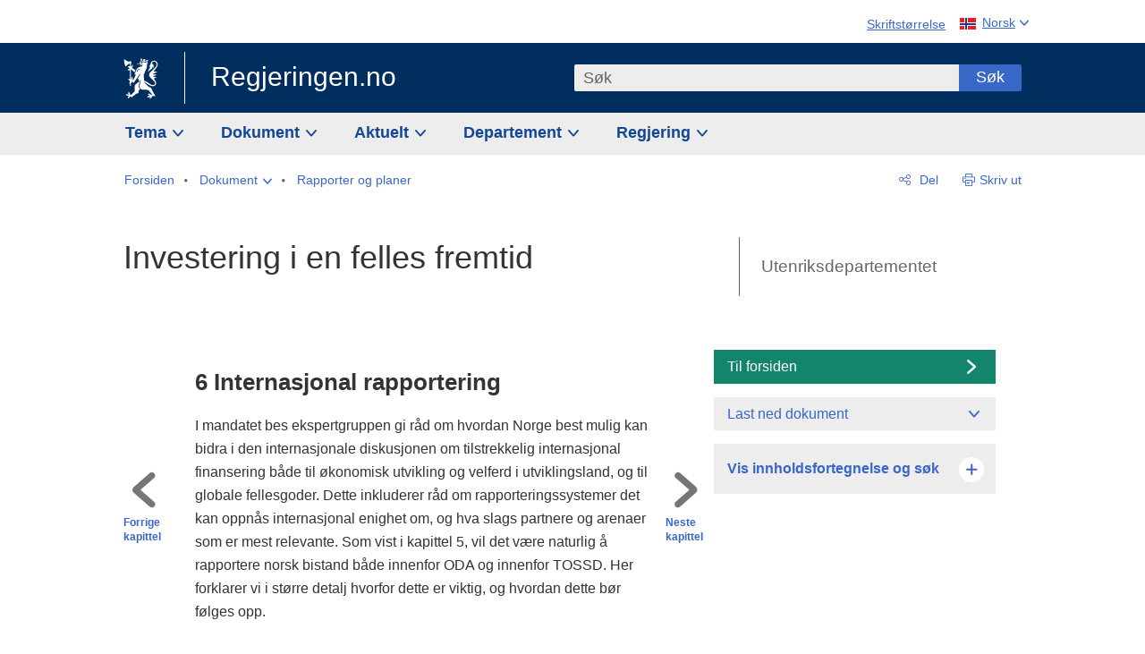

--- FILE ---
content_type: text/html; charset=utf-8
request_url: https://www.regjeringen.no/no/dokumenter/investering-i-en-felles-fremtid/id2977341/?ch=7
body_size: 20433
content:
<!DOCTYPE html>




<html class="no-js" lang="nb">
<head>
    

<meta charset="utf-8">
<meta http-equiv="X-UA-Compatible" content="IE=edge">
<meta name="viewport" content="width=device-width, initial-scale=1.0">

<meta name="consent.ver" content="20250221">
<meta name="consent.cookie.name" content="_consent">



    <title>Investering i en felles fremtid - regjeringen.no</title>

<link rel="stylesheet" href="/dist-web/css/main.css?v=202601141_142425" type="text/css">

    <link href="/dist-web/css/longdoc.css?v=202601141_142425" rel="stylesheet" type="text/css">


<script>
!function(T,l,y){var S=T.location,k="script",D="instrumentationKey",C="ingestionendpoint",I="disableExceptionTracking",E="ai.device.",b="toLowerCase",w="crossOrigin",N="POST",e="appInsightsSDK",t=y.name||"appInsights";(y.name||T[e])&&(T[e]=t);var n=T[t]||function(d){var g=!1,f=!1,m={initialize:!0,queue:[],sv:"5",version:2,config:d};function v(e,t){var n={},a="Browser";return n[E+"id"]=a[b](),n[E+"type"]=a,n["ai.operation.name"]=S&&S.pathname||"_unknown_",n["ai.internal.sdkVersion"]="javascript:snippet_"+(m.sv||m.version),{time:function(){var e=new Date;function t(e){var t=""+e;return 1===t.length&&(t="0"+t),t}return e.getUTCFullYear()+"-"+t(1+e.getUTCMonth())+"-"+t(e.getUTCDate())+"T"+t(e.getUTCHours())+":"+t(e.getUTCMinutes())+":"+t(e.getUTCSeconds())+"."+((e.getUTCMilliseconds()/1e3).toFixed(3)+"").slice(2,5)+"Z"}(),iKey:e,name:"Microsoft.ApplicationInsights."+e.replace(/-/g,"")+"."+t,sampleRate:100,tags:n,data:{baseData:{ver:2}}}}var h=d.url||y.src;if(h){function a(e){var t,n,a,i,r,o,s,c,u,p,l;g=!0,m.queue=[],f||(f=!0,t=h,s=function(){var e={},t=d.connectionString;if(t)for(var n=t.split(";"),a=0;a<n.length;a++){var i=n[a].split("=");2===i.length&&(e[i[0][b]()]=i[1])}if(!e[C]){var r=e.endpointsuffix,o=r?e.location:null;e[C]="https://"+(o?o+".":"")+"dc."+(r||"services.visualstudio.com")}return e}(),c=s[D]||d[D]||"",u=s[C],p=u?u+"/v2/track":d.endpointUrl,(l=[]).push((n="SDK LOAD Failure: Failed to load Application Insights SDK script (See stack for details)",a=t,i=p,(o=(r=v(c,"Exception")).data).baseType="ExceptionData",o.baseData.exceptions=[{typeName:"SDKLoadFailed",message:n.replace(/\./g,"-"),hasFullStack:!1,stack:n+"\nSnippet failed to load ["+a+"] -- Telemetry is disabled\nHelp Link: https://go.microsoft.com/fwlink/?linkid=2128109\nHost: "+(S&&S.pathname||"_unknown_")+"\nEndpoint: "+i,parsedStack:[]}],r)),l.push(function(e,t,n,a){var i=v(c,"Message"),r=i.data;r.baseType="MessageData";var o=r.baseData;return o.message='AI (Internal): 99 message:"'+("SDK LOAD Failure: Failed to load Application Insights SDK script (See stack for details) ("+n+")").replace(/\"/g,"")+'"',o.properties={endpoint:a},i}(0,0,t,p)),function(e,t){if(JSON){var n=T.fetch;if(n&&!y.useXhr)n(t,{method:N,body:JSON.stringify(e),mode:"cors"});else if(XMLHttpRequest){var a=new XMLHttpRequest;a.open(N,t),a.setRequestHeader("Content-type","application/json"),a.send(JSON.stringify(e))}}}(l,p))}function i(e,t){f||setTimeout(function(){!t&&m.core||a()},500)}var e=function(){var n=l.createElement(k);n.src=h;var e=y[w];return!e&&""!==e||"undefined"==n[w]||(n[w]=e),n.onload=i,n.onerror=a,n.onreadystatechange=function(e,t){"loaded"!==n.readyState&&"complete"!==n.readyState||i(0,t)},n}();y.ld<0?l.getElementsByTagName("head")[0].appendChild(e):setTimeout(function(){l.getElementsByTagName(k)[0].parentNode.appendChild(e)},y.ld||0)}try{m.cookie=l.cookie}catch(p){}function t(e){for(;e.length;)!function(t){m[t]=function(){var e=arguments;g||m.queue.push(function(){m[t].apply(m,e)})}}(e.pop())}var n="track",r="TrackPage",o="TrackEvent";t([n+"Event",n+"PageView",n+"Exception",n+"Trace",n+"DependencyData",n+"Metric",n+"PageViewPerformance","start"+r,"stop"+r,"start"+o,"stop"+o,"addTelemetryInitializer","setAuthenticatedUserContext","clearAuthenticatedUserContext","flush"]),m.SeverityLevel={Verbose:0,Information:1,Warning:2,Error:3,Critical:4};var s=(d.extensionConfig||{}).ApplicationInsightsAnalytics||{};if(!0!==d[I]&&!0!==s[I]){var c="onerror";t(["_"+c]);var u=T[c];T[c]=function(e,t,n,a,i){var r=u&&u(e,t,n,a,i);return!0!==r&&m["_"+c]({message:e,url:t,lineNumber:n,columnNumber:a,error:i}),r},d.autoExceptionInstrumented=!0}return m}(y.cfg);function a(){y.onInit&&y.onInit(n)}(T[t]=n).queue&&0===n.queue.length?(n.queue.push(a),n.trackPageView({})):a()}(window,document,{src: "https://js.monitor.azure.com/scripts/b/ai.2.gbl.min.js", crossOrigin: "anonymous", cfg: {instrumentationKey: '22fc96c4-8166-44e3-86f0-bee17cf5ef69', disableCookiesUsage: false }});
</script>











    


<meta name="title" content="Investering i en felles fremtid">

<meta name="description" content="Verden er preget av globale kriser. De geopolitiske spenningene er &#248;kende, verden er fortsatt preget av ekstrem ulikhet, fattigdomsreduksjonen har avtatt, antallet voldelige konflikter &#248;ker, parallelt med en klima- og naturkrise som krever umiddelbar h...">


<meta name="DC.Title" content="Investering i en felles fremtid">

<meta name="DC.Title.Subtitle" content="Et nytt rammeverk for utviklingspolitikken">

<meta name="DC.Creator" content="Utenriksdepartementet">

<meta name="DC.Subject" content="B&#230;rekraftsm&#229;lene, Humanit&#230;rt arbeid">

<meta name="DC.Description" content="Verden er preget av globale kriser. De geopolitiske spenningene er &#248;kende, verden er fortsatt preget av ekstrem ulikhet, fattigdomsreduksjonen har avtatt, antallet voldelige konflikter &#248;ker, parallelt med en klima- og naturkrise som krever umiddelbar h...">


<meta name="DC.Date" content="2023-05-15">
<meta name="DC.Type.Status" content="Gyldig">

<meta name="DC.Type" content="Rapport">

<meta name="DC.Format" content="text/html">


<meta name="DC.Identifier.URL" content="/no/dokumenter/investering-i-en-felles-fremtid/id2977341/">


<meta name="DC.Language" content="nb-NO">

<meta name="DC.Publisher" content="regjeringen.no">

<meta name="author" content="Utenriksdepartementet">

<meta name="authorshortname" content="ud">

<meta name="ownerid" content="833">

<meta name="last-modified" content="Mon, 16 Oct 2023 12:29:28 GMT">
<meta name="revised" content="Mon, 16 Oct 2023 12:29:28 GMT">

    
<meta property="og:site_name" content="Regjeringen.no">
<meta property="og:title" content="Investering i en felles fremtid"> 
<meta property="og:description" content="Verden er preget av globale kriser. De geopolitiske spenningene er &#xF8;kende, verden er fortsatt preget av ekstrem ulikhet, fattigdomsreduksjonen har avtatt, antallet voldelige konflikter &#xF8;ker, parallelt med en klima- og naturkrise som krever umiddelbar h...">
<meta property="og:type" content="website">
<meta property="og:image" content="https://www.regjeringen.no/dist-web/img/regjeringen_opengraph_image1200x630.jpg">

<meta property="og:image:width" content="1200">
<meta property="og:image:height" content="630">
<meta name="twitter:card" content="summary_large_image">
<meta name="twitter:title" content="Investering i en felles fremtid">
<meta name="twitter:description" content="Verden er preget av globale kriser. De geopolitiske spenningene er &#xF8;kende, verden er fortsatt preget av ekstrem ulikhet, fattigdomsreduksjonen har avtatt, antallet voldelige konflikter &#xF8;ker, parallelt med en klima- og naturkrise som krever umiddelbar h...">
<meta name="twitter:image" content="https://www.regjeringen.no/dist-web/img/twitter_1600x900_fallback_no.jpg">

<meta property="og:url" content="https://www.regjeringen.no/no/dokumenter/investering-i-en-felles-fremtid/id2977341/">
    <link rel="apple-touch-icon" sizes="57x57" href="/dist-web/ico/apple-touch-icon-57x57.png">
<link rel="apple-touch-icon" sizes="114x114" href="/dist-web/ico/apple-touch-icon-114x114.png">
<link rel="apple-touch-icon" sizes="72x72" href="/dist-web/ico/apple-touch-icon-72x72.png">
<link rel="apple-touch-icon" sizes="144x144" href="/dist-web/ico/apple-touch-icon-144x144.png">
<link rel="apple-touch-icon" sizes="60x60" href="/dist-web/ico/apple-touch-icon-60x60.png">
<link rel="apple-touch-icon" sizes="120x120" href="/dist-web/ico/apple-touch-icon-120x120.png">
<link rel="apple-touch-icon" sizes="76x76" href="/dist-web/ico/apple-touch-icon-76x76.png">
<link rel="apple-touch-icon" sizes="152x152" href="/dist-web/ico/apple-touch-icon-152x152.png">
<link rel="apple-touch-icon" sizes="180x180" href="/dist-web/ico/apple-touch-icon-180x180.png">
<meta name="apple-mobile-web-app-title" content="Regjeringen.no">
<link rel="icon" type="image/png" href="/dist-web/ico/favicon-192x192.png" sizes="192x192">
<link rel="icon" type="image/png" href="/dist-web/ico/favicon-160x160.png" sizes="160x160">
<link rel="icon" type="image/png" href="/dist-web/ico/favicon-96x96.png" sizes="96x96">
<link rel="icon" type="image/png" href="/dist-web/ico/favicon-16x16.png" sizes="16x16">
<link rel="icon" type="image/x-icon" href="/dist-web/ico/favicon.ico">
<link rel="icon" type="image/png" href="/dist-web/ico/favicon-32x32.png" sizes="32x32">
<meta name="msapplication-TileColor" content="#002e5e">
<meta name="msapplication-TileImage" content="/dist-web/ico/mstile-144x144.png">
<meta name="application-name" content="Regjeringen.no">
    
<link rel="alternate" hreflang="en" href="https://www.regjeringen.no/en/documents/investing-in-a-common-future/id2977341/">
<link rel="alternate" hreflang="nb" href="https://www.regjeringen.no/no/dokumenter/investering-i-en-felles-fremtid/id2977341/">

<!-- Matomo Tag Manager -->
<script>
    var _mtm = window._mtm = window._mtm || [];
    _mtm.push({ 'mtm.startTime': (new Date().getTime()), 'event': 'mtm.Start' });
    var d = document, g = d.createElement('script'), s = d.getElementsByTagName('script')[0];
    g.async = true; g.src = 'https://cdn.matomo.cloud/regjeringen.matomo.cloud/container_G8N8bAjb.js'; s.parentNode.insertBefore(g, s);
</script>
<!-- End Matomo Tag Manager -->    
    

<script nonce="/Vzl&#x2B;ImDyb7KCehC7bxjgA==">
    window.translations = {
        langCloseButton: 'Lukk',
        langLinkDownloadImage: 'Last ned bilde',
        langTruncateTitle: 'Vis hele tittelen',
        langZoomImage: 'Forstørr bilde',
        langShowFullTable: 'Vis tabellen i full bredde',
        langZoomImageOverlay: 'Forstørr bilde',
        langShowFullTableOverlay: 'Vis tabellen i full bredde'
    };
</script>

    
<script type="application/ld+json">{"@context":"https://schema.org","@type":"WebPage","@id":"https://www.regjeringen.no/id2977341/#webpage","isPartOf":"https://www.regjeringen.no/#website","name":"Investering i en felles fremtid","description":"Verden er preget av globale kriser. De geopolitiske spenningene er \u00F8kende, verden er fortsatt preget av ekstrem ulikhet, fattigdomsreduksjonen har avtatt, antallet voldelige konflikter \u00F8ker, parallelt med en klima- og naturkrise som krever umiddelbar handling. Samtidig som det mobiliseres langt fra nok ressurser for \u00E5 h\u00E5ndtere disse problemene, er mange innsatser ikke effektive.","url":"https://www.regjeringen.no/no/dokumenter/investering-i-en-felles-fremtid/id2977341/","inLanguage":"nb","breadcrumb":{"@type":"BreadcrumbList","itemListElement":[{"@type":"ListItem","position":1,"name":"Forsiden","item":"https://www.regjeringen.no/no/id4/"},{"@type":"ListItem","position":2,"name":"Dokument","item":"https://www.regjeringen.no/no/dokument/id2000006/"},{"@type":"ListItem","position":3,"name":"Rapporter og planer","item":"https://www.regjeringen.no/no/dokument/dep/ud/rapporter_planer/id276037/"},{"@type":"ListItem","position":4,"name":"Investering i en felles fremtid","item":"https://www.regjeringen.no/no/dokumenter/investering-i-en-felles-fremtid/id2977341/"}]}}</script>
</head>

<body class="longdoc ">



<div id="cb_wrapper-std" class="cookie_banner_wrapper not-selectable" data-nosnippet>
    <div id="std-elm" class="hidden">
        <div id="cookieApiData"></div>
    </div>
</div>

<div id="cb_wrapper-dec" class="cookie_banner_wrapper not-selectable" data-nosnippet>
    <div id="dec-elm" style="display: none;">
        <div id="cookieDeclarationApiData"></div>
    </div>
</div>

<div 
    id="cookiebannerInfo" 
    class="cookiebannerInfo" 
    data-consentname="_consent" 
    data-svarbaseurl="https://svar.regjeringen.no" 
    data-bannertitle="Regjeringen.no" 
    data-apilanguage ="no" 
    data-bannerversion = "20250221"
    data-nosnippet>
</div>

        <a id="top-of-page" tabindex="-1"></a>

    <a href="#mainContent" class="skipLink">
        Til hovedinnhold
    </a>

    <noscript>
        <p class="enable-js">Aktiver Javascript i din nettleser for en bedre opplevelse på regjeringen.no</p>
    </noscript>
    

    


    

<header class="pageHeader ">
    <div class="hygieneMenuWrapper">
        
<span data-hygiene-menu-large-sceen-anchor></span>
<nav class="hygieneMenu" aria-label='Globale verktøy' data-hygiene-menu>
    <ul>
        <li class="fontsize">
            <button type="button" id="fontsize_note_label" aria-controls="fontsize_note" aria-expanded="false" data-fontsize-btn>Skriftstørrelse</button>

            <div tabindex="-1" id="fontsize_note" data-fontsize-note>
                <p>For å endre tekststørrelsen, hold Ctrl-tasten nede (Cmd-tasten på Mac) og trykk på + for å forstørre eller - for å forminske.</p>
            </div>
        </li>
        <li class="language" data-nav="lang_selector">

            <button type="button"
                    id="languageSelectorTrigger"
                    lang="no"
                    data-toggle-language-selector=""
                    aria-expanded="false"
                    aria-controls="languageSelector"
                    class="language-selector-trigger flag nor">
                <span>Norsk</span>
            </button>

            <ul id="languageSelector"
                class="custom-language-selector"
                tabindex="-1"
                aria-labelledby="languageSelectorTrigger"
                data-language-selector="">

                            <li class="first-in-group">
                                <a href="/en/documents/investing-in-a-common-future/id2977341/" class="flag eng" lang="en-GB">
                                    Show this page in English
                                </a>
                            </li>
                        <li class="disabled first-in-group">
                            <span class="flag sme" lang="se-NO">
                                Siidu ii g&#xE1;vdno s&#xE1;megillii
                            </span>
                        </li>
	        <li class="last-in-group">
                <a href="/se/id4/"
                   class="flag sme" lang="se-NO">
                    S&#xE1;megiel &#xE1;lgosiidui
                </a>
            </li>
            </ul>
        </li>
    </ul>
</nav>



    </div>

    <div class="pageHeaderUpper">
        <div class="logoWrapper">
            

<div class="logo">
    <span>
        <a href="/no/id4/">
            Regjeringen.no<span></span>
        </a>
    </span>
</div>


            
            <button type="button" class="menuToggler" data-toggle-menu aria-expanded="false">
                Meny
            </button>

            <button type="button" class="searchToggler" data-toggle-search aria-expanded="false">
                Søk
            </button>
        </div>
    </div>

    <div class="mobileMenuContainer">
        <div class="mobileMenuWrapper">
            <div class="mobileMenuWrapperInner">
                

<div class="topNavigationSearch">
<form action="/no/sok/id86008/" autocomplete="off" id="topNavigationSearchForm" method="get">        <div class="topNavigationSearchWrap">
            <label for="quickSearch" class="visuallyhidden">
                Søk
            </label>
            <input type="text" 
                   name="term" 
                   placeholder="S&#xF8;k"
                   class="quickSearch autocomplete"
                   id="quickSearch"
                   role="combobox"
                   data-form-id="topNavigationSearchForm"
                   data-search-suggest="1"
                   data-autocomplete-source="/no/api/autosuggestapi/search/?q="
                   data-autocomplete-enabled="true"
                   aria-expanded="false"
                   aria-owns="topnav-search-suggest"
                   aria-autocomplete="list"
                   autocomplete="off"
                   enterkeyhint="search"
                   >
            <div class="search-suggest is-hidden" data-search-suggest-results="1" id="topnav-search-suggest">
                <p class="legend">Utvalgte hurtiglenker</p>
                <ul class="search-suggest-list" data-search-suggest-list></ul>
            </div>
            <button type="submit" class="searchSubmit">
                Søk
            </button>
        </div>
</form></div>


            </div>
            <span data-hygiene-menu-small-sceen-anchor></span>
            

    <nav class="megaMenu" aria-label="Hovedmeny">
        <ul>
                <li class="megaMenuItem">
                    <a href="/no/tema/id208/"
                       class="primaryMenuItem  hasDropdown"
                       id="megamenupanel_0_label"
                       role="button"
                       aria-controls="megamenupanel_0">
                        Tema
                    </a>


<div class="megamenupanel_listing" id="megamenupanel_0" tabindex="-1" data-megamenu-target>
    <div class="megamenuInner" data-nav="megamenu">
        <div class="border-frame">
            <p class="toSection"><a href="/no/tema/id208/">Finn tema</a></p>
            <div class="section">
                
                    <ul class="columnize">
                            <li>
                                <a href="/no/tema/arbeidsliv/id210/">Arbeidsliv</a>
                            </li>
                            <li>
                                <a href="/no/tema/fns-barekraftsmal/id2590133/">B&#xE6;rekraftsm&#xE5;lene</a>
                            </li>
                            <li>
                                <a href="/no/tema/energi/id212/">Energi</a>
                            </li>
                            <li>
                                <a href="/no/tema/europapolitikk/id1151/">Europa</a>
                            </li>
                            <li>
                                <a href="/no/tema/familie-og-barn/id213/">Familie og barn</a>
                            </li>
                            <li>
                                <a href="/no/tema/forbruker/id214/">Forbruker</a>
                            </li>
                            <li>
                                <a href="/no/tema/forskning/id1427/">Forskning</a>
                            </li>
                            <li>
                                <a href="/no/tema/forsvar/id215/">Forsvar</a>
                            </li>
                            <li>
                                <a href="/no/tema/hav/id2603523/">Hav</a>
                            </li>
                            <li>
                                <a href="/no/tema/helse-og-omsorg/id917/">Helse og omsorg</a>
                            </li>
                            <li>
                                <a href="/no/tema/innvandring-og-integrering/id918/">Innvandring og integrering</a>
                            </li>
                            <li>
                                <a href="/no/tema/klima-og-miljo/id925/">Klima og milj&#xF8;</a>
                            </li>
                            <li>
                                <a href="/no/tema/kommuner-og-regioner/id921/">Kommuner og regioner</a>
                            </li>
                            <li>
                                <a href="/no/tema/kultur-idrett-og-frivillighet/id920/">Kultur, idrett og frivillighet</a>
                            </li>
                            <li>
                                <a href="/no/tema/likestilling-og-mangfold/id922/">Likestilling og mangfold</a>
                            </li>
                            <li>
                                <a href="/no/tema/lov-og-rett/id923/">Lov og rett</a>
                            </li>
                            <li>
                                <a href="/no/tema/mat-fiske-og-landbruk/id924/">Mat, fiske og landbruk</a>
                            </li>
                            <li>
                                <a href="/no/tema/nordomradene/id1154/">Nordomr&#xE5;dene</a>
                            </li>
                            <li>
                                <a href="/no/tema/naringsliv/id926/">N&#xE6;ringsliv</a>
                            </li>
                            <li>
                                <a href="/no/tema/pensjon-trygd-og-sosiale-tjenester/id942/">Pensjon, trygd og sosiale tjenester</a>
                            </li>
                            <li>
                                <a href="/no/tema/plan-bygg-og-eiendom/id211/">Plan, bygg og eiendom</a>
                            </li>
                            <li>
                                <a href="/no/tema/samfunnssikkerhet-og-beredskap/id1120/">Samfunnssikkerhet og beredskap</a>
                            </li>
                            <li>
                                <a href="/no/tema/statlig-forvaltning/id927/">Statlig forvaltning</a>
                            </li>
                            <li>
                                <a href="/no/tema/svalbard-og-polaromradene/id1324/">Svalbard og polaromr&#xE5;dene</a>
                            </li>
                            <li>
                                <a href="/no/tema/transport-og-kommunikasjon/id928/">Transport og kommunikasjon</a>
                            </li>
                            <li>
                                <a href="/no/tema/tro-og-livssyn/id1147/">Tro og livssyn</a>
                            </li>
                            <li>
                                <a href="/no/tema/ukraina/id2905202/">Ukraina</a>
                            </li>
                            <li>
                                <a href="/no/tema/urfolk-og-minoriteter/id929/">Urfolk og minoriteter</a>
                            </li>
                            <li>
                                <a href="/no/tema/utdanning/id930/">Utdanning</a>
                            </li>
                            <li>
                                <a href="/no/tema/utenrikssaker/id919/">Utenrikssaker</a>
                            </li>
                            <li>
                                <a href="/no/tema/valg-og-demokrati/id537969/">Valg og demokrati</a>
                            </li>
                            <li>
                                <a href="/no/tema/ytringsfrihet/id3063988/">Ytringsfrihet</a>
                            </li>
                            <li>
                                <a href="/no/tema/okonomi-og-budsjett/id931/">&#xD8;konomi og budsjett</a>
                            </li>
                    </ul>
            </div>
           
            <button type="button" class="closeButton" data-close-megamenu><span class="visuallyhidden">Lukk meny</span></button>
        </div>
    </div>
</div>                </li>
                <li class="megaMenuItem">
                    <a href="/no/dokument/id2000006/"
                       class="primaryMenuItem  hasDropdown"
                       id="megamenupanel_1_label"
                       role="button"
                       aria-controls="megamenupanel_1">
                        Dokument
                    </a>


<div class="megamenupanel_listing" id="megamenupanel_1" tabindex="-1" data-megamenu-target>
    <div class="megamenuInner" data-nav="megamenu">
        <div class="border-frame">
            <p class="toSection"><a href="/no/dokument/id2000006/">Finn dokument</a></p>
            <div class="section">
                
<div class="section">

<ul>
<li><a href="/no/statsbudsjett/2026/id3118616/">Statsbudsjettet 2026</a>

</li>


<li><a href="/no/dokument/hoyringar/id1763/">Høyringar</a></li>
<li><a href="/no/dokument/innspel/id3015054/">Innspel</a></li>
<li><a href="/no/dokument/prop/id1753/">Proposisjonar til Stortinget</a></li>
<li><a href="/no/dokument/meldst/id1754/">Meldingar til Stortinget</a></li>
<li><a href="/no/dokument/nou-ar/id1767/">NOU-ar</a></li>
</ul>

<ul>
<li><a href="/no/dokument/veiledninger_brosjyrer/id438822/">Veiledninger og brosjyrer</a></li>
<li><a href="/no/dokument/rapporter_planer/id438817/">Rapportar, planar og strategiar</a></li>
<li><a href="/no/dokument/tildelingsbrev/id2357472/">Tildelingsbrev, instruksar og årsrapportar</a></li>
<li><a href="/no/dokument/brev/id1777/">Brev</a></li>

</ul>

<ul>
<li><a href="/no/dokument/lover_regler/id438754/">Lover og regler</a>
<ul>
<li><a href="/no/dokument/lover_regler/lover/id438755/">Lover</a></li>
<li><a href="/no/dokument/lover_regler/forskrifter/id1758/">Forskrifter</a></li>
<li><a href="/no/dokument/kongelig-resolusjon/id2076044/">Kongelige resolusjoner</a></li>
<li><a href="/no/dokument/lover_regler/retningslinjer/id1759/" >Retningslinjer og juridiske veiledninger</a></li>
<li><a href="/no/dokument/lover_regler/tolkningsuttalelser/id441575/">Tolkningsuttalelser</a></li>
<li><a href="/no/dokument/lover_regler/reglement/id1761/">Reglement</a></li>
<li><a href="/no/dokument/rundskriv/id1762/">Rundskriv</a></li>
</ul>
</li>
</ul>

</div>
            </div>
           
            <button type="button" class="closeButton" data-close-megamenu><span class="visuallyhidden">Lukk meny</span></button>
        </div>
            <div class="megamenu-extra-links">
                <a href="/no/dokument/bestilling-av-publikasjoner/id439327/">Bestilling av trykte publikasjoner</a>
            </div>
    </div>
</div>                </li>
                <li class="megaMenuItem">
                    <a href="/no/aktuelt/id1150/"
                       class="primaryMenuItem  hasDropdown"
                       id="megamenupanel_2_label"
                       role="button"
                       aria-controls="megamenupanel_2">
                        Aktuelt
                    </a>


<div class="megamenupanel_listing" id="megamenupanel_2" tabindex="-1" data-megamenu-target>
    <div class="megamenuInner" data-nav="megamenu">
        <div class="border-frame">
            <p class="toSection"><a href="/no/aktuelt/id1150/">Aktuelt</a></p>
            <div class="section">
                
<div class="section">
<ul>
<li><a href="/no/aktuelt/nyheter/id2006120/">Nyheter og pressemeldinger</a></li>
<li><a href="/no/aktuelt/nett-tv/id2000007/">Pressekonferanser og nett-tv</a></li>
<li><a href="/no/aktuelt/taler_artikler/id1334/">Taler og innlegg</a></li>
<li><a href="/no/aktuelt/offisielt-fra-statsrad/offisielt-fra-statsrad1/id30297/">Offisielt frå statsrådet</a></li>
</ul>
<ul>
<li><a href="/no/aktuelt/kalender/id1330/">Kalender</a></li>
<li><a href="/no/aktuelt/pressekontakter/id445715/">Pressekontakter</a></li>
<li><a href="/no/aktuelt/dialog-med-stortinget/id2343343/">Svar til Stortinget</a></li>
</ul>
<ul>
<li><a href="/no/aktuelt/einnsyn/id604997/">eInnsyn – elektronisk postjournal</a></li>
<li><a href="/no/aktuelt/jobb-i-departementene/id3087969/">Jobb i departementene</a></li>
</ul>
</div>            </div>
           
            <button type="button" class="closeButton" data-close-megamenu><span class="visuallyhidden">Lukk meny</span></button>
        </div>
            <div class="megamenu-extra-links">
                <a href="/no/dokumentarkiv/id115322/">Historisk arkiv</a>
            </div>
    </div>
</div>                </li>
                <li class="megaMenuItem">
                    <a href="/no/dep/id933/"
                       class="primaryMenuItem  hasDropdown"
                       id="megamenupanel_3_label"
                       role="button"
                       aria-controls="megamenupanel_3">
                        Departement
                    </a>



<div class="megamenupanel_departementene" id="megamenupanel_3" tabindex="-1" data-megamenu-target>
    <div class="megamenuInner" data-nav="megamenu">
        <div class="border-frame">
            <p class="toSection">
                <a href="/no/dep/id933/">Departementene</a>
            </p>
            <div class="section">
                <ul>
                    

<li>
    <a href="/no/dep/smk/id875/" class="dep-title">
        Statsministerens kontor
    </a>

        <a href="/no/dep/smk/organisasjonskart/statsminister-jonas-gahr-store/id2877186/" class="dep-minister">
            Jonas Gahr St&#xF8;re (Ap)
        </a>
</li>
                </ul>
                <ul>
                    

<li>
    <a href="/no/dep/aid/id165/" class="dep-title">
        Arbeids- og inkluderingsdepartementet
    </a>

        <a href="/no/dep/aid/om-arbeids-og-inkluderingsdepartementet/arbeids-og-inkluderingsminister-kjersti-stenseng/id3119047/" class="dep-minister">
            Kjersti Stenseng (Ap)
        </a>
</li>

<li>
    <a href="/no/dep/bfd/id298/" class="dep-title">
        Barne- og familiedepartementet
    </a>

        <a href="/no/dep/bfd/org/barne-og-familieminister-lene-vagslid/id3085903/" class="dep-minister">
            Lene V&#xE5;gslid (Ap)
        </a>
</li>

<li>
    <a href="/no/dep/dfd/id810/" class="dep-title">
        Digitaliserings- og forvaltningsdepartementet
    </a>

        <a href="/no/dep/dfd/org/digitaliserings-og-forvaltningsminister-karianne-oldernes-tung-/id3000277/" class="dep-minister">
            Karianne Oldernes Tung (Ap)
        </a>
</li>

<li>
    <a href="/no/dep/ed/id750/" class="dep-title">
        Energidepartementet
    </a>

        <a href="/no/dep/ed/org/energiminister-terje-aasland/id2903197/" class="dep-minister">
            Terje Aasland (Ap)
        </a>
</li>

<li>
    <a href="/no/dep/fin/id216/" class="dep-title">
        Finansdepartementet
    </a>

        <a href="/no/dep/fin/org/finansminister-jens-stoltenberg/id3086196/" class="dep-minister">
            Jens Stoltenberg (Ap)
        </a>
</li>

<li>
    <a href="/no/dep/fd/id380/" class="dep-title">
        Forsvarsdepartementet
    </a>

        <a href="/no/dep/fd/organisering-og-ledelse/forsvarsminister-tore-o.-sandvik/id3086270/" class="dep-minister">
            Tore O. Sandvik (Ap)
        </a>
</li>
                </ul>
                <ul>
                    

<li>
    <a href="/no/dep/hod/id421/" class="dep-title">
        Helse- og omsorgsdepartementet
    </a>

        <a href="/no/dep/hod/organiseringen-av-helse-og-omsorgsdepartementet/helse-og-omsorgsminister-jan-christian-vestre/id3035364/" class="dep-minister">
            Jan Christian Vestre (Ap)
        </a>
</li>

<li>
    <a href="/no/dep/jd/id463/" class="dep-title">
        Justis- og beredskapsdepartementet
    </a>

        <a href="/no/dep/jd/org/justis-og-beredskapsminister-astri-aas-hansen/id3086325/" class="dep-minister">
            Astri Aas-Hansen (Ap)
        </a>
</li>

<li>
    <a href="/no/dep/kld/id668/" class="dep-title">
        Klima- og milj&#xF8;departementet
    </a>

        <a href="/no/dep/kld/organisasjon/klima-og-miljominister-andreas-bjelland-eriksen/id3000230/" class="dep-minister">
            Andreas Bjelland Eriksen (Ap)
        </a>
</li>

<li>
    <a href="/no/dep/kdd/id504/" class="dep-title">
        Kommunal- og distriktsdepartementet
    </a>

        <a href="/no/dep/kdd/org/kommunal-og-distriktsminister-bjornar-selnes-skjaran/id3119065/" class="dep-minister">
            Bj&#xF8;rnar Selnes Skj&#xE6;ran (Ap)
        </a>
</li>

<li>
    <a href="/no/dep/kud/id545/" class="dep-title">
        Kultur- og likestillingsdepartementet
    </a>

        <a href="/no/dep/kud/org/kultur-og-likestillingsminister-lubna-jaffery-lubna-jaffery/id2987187/" class="dep-minister">
            Lubna Jaffery (Ap)
        </a>
</li>
                </ul>
                <ul>
                    

<li>
    <a href="/no/dep/kd/id586/" class="dep-title">
        Kunnskapsdepartementet
    </a>

        <a href="/no/dep/kd/org/kunnskapsminister-kari-nessa-nordtun/id3000181/" class="dep-minister">
            Kari Nessa Nordtun (Ap)
        </a>
        <a href="/no/dep/kd/org/forsknings-og-hoyere-utdanningsminister-sigrun-gjerlow-aasland/id3086217/" class="dep-minister">
            Sigrun Aasland (Ap)
        </a>
</li>

<li>
    <a href="/no/dep/lmd/id627/" class="dep-title">
        Landbruks- og matdepartementet
    </a>

        <a href="/no/dep/lmd/organisasjon/landbruks-og-matminister-nils-kristen-sandtroen/id3086277/" class="dep-minister">
            Nils Kristen Sandtr&#xF8;en (Ap)
        </a>
</li>

<li>
    <a href="/no/dep/nfd/id709/" class="dep-title">
        N&#xE6;rings- og fiskeridepartementet
    </a>

        <a href="/no/dep/nfd/org/naringsminister-cecilie-myrseth/id3035377/" class="dep-minister">
            Cecilie Myrseth (Ap)
        </a>
        <a href="/no/dep/nfd/org/fiskeri-og-havminister-marianne-sivertsen-nass/id3035385/" class="dep-minister">
            Marianne Sivertsen N&#xE6;ss (Ap)
        </a>
</li>

<li>
    <a href="/no/dep/sd/id791/" class="dep-title">
        Samferdselsdepartementet
    </a>

        <a href="/no/dep/sd/org/samferdselsminister-jon-ivar-nygard/id2877331/" class="dep-minister">
            Jon-Ivar Nyg&#xE5;rd (Ap)
        </a>
</li>

<li>
    <a href="/no/dep/ud/id833/" class="dep-title">
        Utenriksdepartementet
    </a>

        <a href="/no/dep/ud/org/utenriksminister-espen-espen-barth-eide/id3000220/" class="dep-minister">
            Espen Barth Eide (Ap)
        </a>
        <a href="/no/dep/ud/org/utviklingsminister-asmund-grover-aukrust/id3086307/" class="dep-minister">
            &#xC5;smund Gr&#xF8;ver Aukrust (Ap)
        </a>
</li>
                </ul>
            </div>
            <button type="button" class="closeButton" data-close-megamenu>
                <span class="visuallyhidden">Lukk meny</span>
            </button>
        </div>

            <div class="megamenu-extra-links">
                <a href="/no/org/etater-virksomheter-og-selskaper/id2520884/">Etater, virksomheter og selskaper</a>
            </div>
    </div>
</div>                </li>
                <li class="megaMenuItem">
                    <a href="/no/om-regjeringa/id443314/"
                       class="primaryMenuItem  hasDropdown"
                       id="megamenupanel_4_label"
                       role="button"
                       aria-controls="megamenupanel_4">
                        Regjering
                    </a>


<div class="megamenupanel_listing" id="megamenupanel_4" tabindex="-1" data-megamenu-target>
    <div class="megamenuInner" data-nav="megamenu">
        <div class="border-frame">
            <p class="toSection"><a href="/no/om-regjeringa/id443314/">Regjering</a></p>
            <div class="section">
                
                    <ul class="columnize">
                            <li>
                                <a href="/no/om-regjeringa/noverande/regjeringen-store/id2877247/">Regjeringen Støre</a>
                                    <ul>
                                            <li>
                                                <a href="/no/om-regjeringa/noverande/regjeringensmedlemmer/id543170/">Regjeringens medlemmer</a>
                                            </li>
                                            <li>
                                                <a href="/no/om-regjeringa/noverande/regjeringens-plan-for-norge/id3142802/">Regjeringens plan for Norge (2025&#x2013;29)</a>
                                            </li>
                                    </ul>
                            </li>
                            <li>
                                <a href="/no/om-regjeringa/sru/id2405055/">Statlige styrer, r&#xE5;d og utvalg</a>
                                    <ul>
                                    </ul>
                            </li>
                            <li>
                                <a href="/no/om-regjeringa/slik-blir-norge-styrt/id85844/">Slik blir Norge styrt</a>
                                    <ul>
                                            <li>
                                                <a href="/no/om-regjeringa/slik-blir-norge-styrt/regjeringen-i-arbeid-2/id2001100/">Regjeringen i arbeid</a>
                                            </li>
                                            <li>
                                                <a href="/no/om-regjeringa/slik-blir-norge-styrt/kva-skjer-ved-eit-regjeringsskifte/id270340/">Kva skjer ved eit regjeringsskifte?</a>
                                            </li>
                                            <li>
                                                <a href="/no/om-regjeringa/slik-blir-norge-styrt/Regjeringa-i-arbeid/id2564958/">Film om korleis Noreg vert styrt</a>
                                            </li>
                                            <li>
                                                <a href="/no/om-regjeringa/slik-blir-norge-styrt/slik-blir-lover-til2/id2565033/">Slik blir lover til</a>
                                            </li>
                                    </ul>
                            </li>
                            <li>
                                <a href="/no/om-regjeringa/tidligere-regjeringer-og-historie/id85847/">Tidligere regjeringer og historie</a>
                                    <ul>
                                            <li>
                                                <a href="/no/om-regjeringa/tidligere-regjeringer-og-historie/sok-i-regjeringer-siden-1814/id2578015/">S&#xF8;k i regjeringer siden 1814</a>
                                            </li>
                                            <li>
                                                <a href="/no/om-regjeringa/tidligere-regjeringer-og-historie/statistikk/id2563489/">Statistikk</a>
                                            </li>
                                    </ul>
                            </li>
                    </ul>
            </div>
           
            <button type="button" class="closeButton" data-close-megamenu><span class="visuallyhidden">Lukk meny</span></button>
        </div>
            <div class="megamenu-extra-links">
                <a href="/no/dokumentarkiv/id115322/">Historisk arkiv</a>
            </div>
    </div>
</div>                </li>
        </ul>
    </nav>

        </div>

             <div class="breadcrumbsWrapper">
                

    <nav class="breadcrumbs no-nav-mob" data-nav="breadcrumb">
        <h2 id="breadcrumbs-label" class="breadcrumbs-label hide-for-desktop" aria-label="Du er her:">Du er her:</h2>
        <ul aria-labelledby="breadcrumbs-label">
                        <li class="breadcrumb-item">
                            <a href="/no/id4/" class="breadcrumb-item__text">
                                <span>Forsiden</span>
                            </a>
                        </li>
                        <li class="breadcrumb-item breadcrumb-item--has-sub-menu">
                            <a href="/no/dokument/id2000006/"
                               role="button"
                               class="breadcrumb-item__button breadcrumb-item__button--has-sub-menu">
                                <span>Dokument</span>
                            </a>

                            <ul class="breadcrumb-item__sub-menu" id="crumb_2000006">
                                <li class="breadcrumb-item__sub-menu-item--first">
                                    <a href="/no/dokument/id2000006/" class="breadcrumb-item__text">Dokument</a>
                                </li>
                                    <li class="breadcrumb-item__sub-menu-item">
                                        <a href="/no/dokument/hoyringar/id1763/">H&#xF8;yringar</a>
                                    </li>
                                    <li class="breadcrumb-item__sub-menu-item">
                                        <a href="/no/dokument/innspel/id3015054/">Innspel</a>
                                    </li>
                                    <li class="breadcrumb-item__sub-menu-item">
                                        <a href="/no/dokument/meldst/id1754/">Meldingar til Stortinget</a>
                                    </li>
                                    <li class="breadcrumb-item__sub-menu-item">
                                        <a href="/no/dokument/prop/id1753/">Proposisjonar til Stortinget</a>
                                    </li>
                                    <li class="breadcrumb-item__sub-menu-item">
                                        <a href="/no/dokument/nou-ar/id1767/">NOU-ar</a>
                                    </li>
                                    <li class="breadcrumb-item__sub-menu-item">
                                        <a href="/no/dokument/veiledninger_brosjyrer/id438822/">Veiledninger og brosjyrer</a>
                                    </li>
                                    <li class="breadcrumb-item__sub-menu-item">
                                        <a href="/no/dokument/rapportar-og-planar/id438817/">Rapportar, planar og strategiar</a>
                                    </li>
                                    <li class="breadcrumb-item__sub-menu-item">
                                        <a href="/no/dokument/anbud-og-konsesjoner/id438824/">Anbud og konsesjoner</a>
                                    </li>
                                    <li class="breadcrumb-item__sub-menu-item">
                                        <a href="/no/dokument/lover_regler/id438754/">Lover og regler</a>
                                    </li>
                                    <li class="breadcrumb-item__sub-menu-item">
                                        <a href="/no/dokument/tildelingsbrev-og-arsrapportar/id2357472/">Tildelingsbrev, instruksar og &#xE5;rsrapportar</a>
                                    </li>
                                    <li class="breadcrumb-item__sub-menu-item">
                                        <a href="/no/dokument/utvalgte_brev/id1777/">Brev</a>
                                    </li>
                                    <li class="breadcrumb-item__sub-menu-item">
                                        <a href="/no/dokument/bestilling-av-publikasjoner/id439327/">Bestilling av trykte publikasjoner</a>
                                    </li>
                            </ul>
                        </li>
                        <li class="breadcrumb-item">
                            <a href="/no/dokument/dep/ud/rapporter_planer/id276037/" class="breadcrumb-item__text">
                                <span>Rapporter og planer</span>
                            </a>
                        </li>
                    <!-- Last item in breadcrumb and using ?vis= parameter -->
                        <!-- Only display breadcrumb for last page if not in archive -->
                            <li class="breadcrumb-item breadcrumb-item--has-sub-menu breadcrumb-item--last hide-for-desktop">
                                    <span>Investering i en felles fremtid</span>
                            </li>
        </ul>
    </nav>

<div class="back-link">
    <a href="/no/dokument/dep/ud/rapporter_planer/id276037/" data-nav="topic-parent-link" class="parent-crumb hide-for-desktop">
        <div class="crmbIndent">
            Rapporter og planer
        </div>
    </a>
</div>


                

    <ul class="sharePrint">
        <li class="sharing" data-doc-action="share">
            
<button id="sharing_label" class="sharing-toggle" data-sharing-toggler aria-controls="sharing_panel" data-toggle="[data-sharing-panel]" aria-expanded="false" >
    Del
</button>

<div id="sharing_panel" class="sharing-panel" data-sharing-panel="">
    <p class="sharing-title">Del</p>
   
<ul class="socialmedia_linklist">
        <li><a href="https://www.facebook.com/sharer.php?u=https%3a%2f%2fwww.regjeringen.no%2fno%2fdokumenter%2finvestering-i-en-felles-fremtid%2fid2977341%2f" class="Facebook">Facebook</a></li>
        <li><a href="https://twitter.com/share?url=https%3a%2f%2fwww.regjeringen.no%2fno%2fdokumenter%2finvestering-i-en-felles-fremtid%2fid2977341%2f" class="X">X/Twitter</a></li>
        <li><a href="https://www.linkedin.com/shareArticle?mini=true&url=https%3a%2f%2fwww.regjeringen.no%2fno%2fdokumenter%2finvestering-i-en-felles-fremtid%2fid2977341%2f" class="Linkedin">LinkedIn</a></li>
        <li><a href="mailto:?subject=Tips%20fra%20regjeringen.no%3a%20Investering%20i%20en%20felles%20fremtid&amp;body=https%3a%2f%2fwww.regjeringen.no%2fno%2fdokumenter%2finvestering-i-en-felles-fremtid%2fid2977341%2f" class="email">Epost</a></li>
    </ul>
  
    <button title="Lukk" class="closeButton" data-toggle="[data-sharing-panel]" data-set-focus="[data-sharing-toggler]">
        <span class="visuallyhidden">Lukk</span>
    </button>
</div>
        </li>
        <li class="print" data-doc-action="print">
            <button type="button" class="print-page" data-print-page="">Skriv ut</button>
        </li>
    </ul>

            </div>
    </div>
</header>

<div class="megaMenuOverlay" data-megamenu-overlay></div>




    <main id="mainContent" tabindex="-1">


        <div class="mainContentArea">
            



<div class="mobile-togglers">
    <button type="button" class="nav" data-toggle-longdoc-nav>
        <span>Innhold og søk</span>
    </button>
    <button type="button" class="content active" data-toggle-longdoc-content>
        <span>Les dokumentet</span>
    </button>
</div>

<div class="content-row header-row">
    <div class="content-col-2">
        <div class="content-header">
            <h1>Investering i en felles fremtid</h1>
            
            <a href="#jsIdLongdocNavInner" class="visuallyhidden" aria-controls="jsIdLongdocNavInner" data-toc-skiplink>Til innholdsfortegnelse</a>
        </div>
    </div>

    <div class="content-col-1">
        

    <div class="content-owner-dep" data-nav="content-owner-link">
                    <div>
                        <a href="/no/dep/ud/id833/">Utenriksdepartementet</a>
                    </div>
    </div>

    </div>
</div>

<div class="contentArea article-body x-article no-margin-right no-table-cell" data-longdoc-content-area>
    <div class="longdoc-linktool-is-active hidden" data-linktool-is-active>
        <p>Lenkeverktøy er aktivert, trykk på lenkeikon ved siden av overskrift/avsnitt for å kopiere lenke.<br><a href="" role="button" data-linktool-deactivate>Slå av lenkeverktøy</a></p>
    </div>

    <div class="longdoc-paging longdoc-mobile">
            <div class="longdoc-next">
                <a href="/no/dokumenter/investering-i-en-felles-fremtid/id2977341/?ch=8" data-longdoc-next title="7  Effektiv ressursmobilisering">Neste kapittel</a>
            </div>
                <div class="longdoc-prev">
                    <a href="/no/dokumenter/investering-i-en-felles-fremtid/id2977341/?ch=6" data-longdoc-prev title="5  Ny inndeling av norsk internasjonal innsats">Forrige kapittel</a>
                </div>
    </div>
    <div class="longdoc-content" data-longdoc-content data-longdoc-nav-item-current="2">

        <div id="id0103" data-longdoc-section>
<h1 class="K-DEL-SUBSEK1"><span class="autonr">6  </span><span>Internasjonal rapportering</span></h1>
<p id="id0103_p1"><span>I mandatet bes ekspertgruppen gi råd om hvordan Norge best mulig kan bidra i den internasjonale diskusjonen om tilstrekkelig internasjonal finansering både til økonomisk utvikling og velferd i utviklingsland, og til globale fellesgoder. Dette inkluderer råd om rapporteringssystemer det kan oppnås internasjonal enighet om, og hva slags partnere og arenaer som er mest relevante. Som vist i kapittel 5, vil det være naturlig å rapportere norsk bistand både innenfor ODA og innenfor TOSSD. Her forklarer vi i større detalj hvorfor dette er viktig, og hvordan dette bør følges opp.</span></p><p id="id0103_p2"><i>I dette kapittelet vil vi</i></p><ul class="krnl_list_line K-LISTE"><li class="K-STREK"><span>vise at OECD-DAC fortsatt er viktig for å sikre kvalitet i norsk og internasjonal bistand</span></li><li class="K-STREK"><span>vise at det er behov for et rammeverk i tillegg til ODA-rammeverket for å rapportere norsk innsats for bærekraftig utvikling</span></li><li class="K-STREK"><span>diskutere om TOSSD svarer på behovet for å ramme inn den norske innsatsen for samarbeid om globale fellesgoder for utvikling</span></li></ul><p id="id0103_p3"><span>Utviklingskomiteen i OECD har gjennom mange tiår registrert og kartlagt medlemslandenes bistand og utviklingsfinansiering. Dette har gitt et unikt innblikk i viktige trender. Dette rapporteringsarbeidet har også vært en viktig nøkkel for å vurdere kvalitet og effektivitet, og ODA er det viktigste internasjonale målet for giverlands innsats for utviklingsland. Men ODAs integritet og relevans som mål for giverlands innsats for velferd og økonomisk vekst i utviklingsland er under press (som diskutert i kapittel 3). En økende andel av internasjonal bistand har blitt allokert til initiativer som støtter opp om globale fellesgoder, og bestrebelsene på å strekke bistanden for å møte nye behov undergraver effektiviteten og troverdigheten til utviklingssamarbeidet. Dette er bakgrunnen for våre forslag i kapittel 5 om et nytt norsk rammeverk, hvor ODA praktiseres strengere, samtidig som man utvikler nye systemer som i større grad reflekterer et endret internasjonalt bilde.</span></p><p id="id0103_p4"><span>Norge bør jobbe internasjonalt for å sikre ODAs integritet gjennom en refokusering med mål om at ODA benyttes der den kan utgjøre den største forskjellen for fattigdomsreduksjon. Det har i praksis vært vanskelig å etterleve et slikt fokus, siden den internasjonale utviklingsagendaen stadig blir utvidet med nye mål. ODA-reglene, slik de praktiseres i dag, tillater en rekke tiltak som ikke nødvendigvis har velferd og utvikling i utviklingsland som hovedformål. Det klareste eksempelet vi trekker opp i rapporten er flyktningutgifter i giverland, men vi antyder også andre innsatser og målsettinger som Norge bør arbeide for å få skilt ut av ODA.</span></p><p id="id0103_p5"><span>Samtidig er det nødvendig at all norsk finansiering for utvikling er gjenstand for ekstern vurdering og overvåkning og er basert på omforente internasjonale prinsipper og anbefalinger om effektivitet og god praksis. OECDs utviklingskomité er fremdeles den internasjonale arenaen som sikrer dette best, og OECDs utviklingsdirektorat er et unikt fagmiljø for oppfølging av internasjonalt anerkjente kjøreregler for utviklingssamarbeidet. Imidlertid kritiseres DAC for å være for giverstyrt og er ikke i tilstrekkelig grad åpen for innflytelse fra utviklingsland. Ekspertgruppen mener at DAC bør åpne mer opp for at utviklingsland får større innflytelse i arbeidet med å videreutvikle ODA.</span></p><p id="id0103_p6"><span>DACs fagfellevurderinger av medlemslands utviklingssamarbeid, utført av andre medlemsland (peer reviews), er et viktig instrument for å overvåke innrettingen og kvaliteten på utviklingssamarbeidet. Norske investeringer i bærekraftig utvikling må stå i et forhold til, og jevnlig kunne underlegges gjennomgang. I DACs fagfellegjennomganger tas det endrede utviklingsfinansieringslandskapet og nylige internasjonale forpliktelser i betraktning. At gjennomgangene også har vurdert samstemthet («policy coherence for sustainable development»), har vært et viktig bidrag til å se Norges internasjonale innsats under ett – også utover ODA. Det vil være viktig å styrke dette arbeidet i tråd med øvrige anbefalinger om et bredere perspektiv på utviklingssamarbeid.</span></p>
</div>
<div id="id0105" data-longdoc-section>
<h2 class="K-DEL-SUBSEK2"><span class="autonr">6.1  </span><span>ODA-rapportering</span></h2>
<p id="id0105_p1"><span>Norsk offentlig utviklings- og klimasamarbeid må kunne rapporteres innenfor internasjonalt anerkjente rammeverk for utviklingsfinansiering. Det er viktig for å sikre en tydelig innramming av norske investeringer, og for å kunne overvåke og ha oversikt over innsatsen. Kategori 1a og 1b skal kunne rapporteres som ODA, ettersom kategori 1 innebærer en innstramming av ODA-praksis. Også det aller meste av kategori 2 vil kunne rapporteres som ODA, slik ODA-reglene tolkes av OECDs utviklingskomité. Men som allerede indikert, vil vår forståelse av investeringer i bærekraftig utvikling i kategori 2 i noen tilfeller kunne gå lenger enn ODA-reglene tillater. Ekspertgruppens vurdering er altså at kategori 2, med de kriteriene vi har etablert i kapittel 5, svarer ut mandatets punkt om «unntak fra ODA-regelverket» som «unntaksvis» og «i begrenset grad» kan tas over bistandsbudsjettet.</span><span class="krnl_footnote"><a id="fn139_doc" href="#fn139" aria-haspopup="true" data-footnote="true">139</a></span><span> Disse unntakene skal ifølge mandatet også virke fattigdomsreduserende. Her er det viktig å understreke at ekspertgruppen ikke anser at ODA-godkjenning innenfor dagens DAC-regelverk er tilstrekkelig for å oppfylle kravet om «fattigdomsreduksjon». Hvis dette var tilfellet, ville ikke ODA-reglementet i dag godtatt aktiviteter som flyktningutgifter og opplysningskampanjer i høyinntektsland. Vårt perspektiv på fattigdom og utvikling i kategori 2, inkluderer problemstillinger som – dersom de ikke løses – vil undergrave nasjonale innsatser for fattigdomsreduksjon. Derfor mener vi at investeringer som ligger utenfor ODA-rammen, men tett opp til intensjonen, bør kunne finansieres innenfor bistandsbudsjettet dersom økt fleksibilitet i enkelte tilfeller kan bidra til å nå målsettingen under kategori 2 mer effektivt. Det er altså etter vårt syn kun under kategori 2 at man vil kunne vurdere å finansiere tiltak som ikke kan ODA-rapporteres. I praksis tror vi kravene til effektivitet og bærekraft, og det geografiske kriteriet om kopling til utviklingsland, samt det allerede store rommet for å rapportere ulike utviklingsinvesteringer innenfor ODA, vil gjøre at unntakene innenfor én-prosenten nettopp blir «unntaksvise» og «begrensede».Vi har diskutert noen eksempler på ikke-ODA-tiltak innen klimafinansiering som kan vurderes opp mot kriteriene for kategori 2 og effektivitetsprinsippene. Også innen global helse finnes eksempler på tiltak som kan vurderes, som vaksinekoalisjonen CEPI og fondet for pandemiberedskap. Innen fred og sikkerhet kan ikke-ODA-andelen av FNs fredsbevarende operasjoner samt nedrustningsarbeid, vurderes. Et ytterligere eksempel er finansiering av digitale fellesgoder som er særlig rettet mot utviklingsland. Dette er ikke en liste over anbefalte tiltak, men eksempler på tiltak som ikke alltid kan fullt ut ODA-rapporteres, men som kan vurderes finansiert innenfor rammene av kategori 2 og eventuelt innenfor én-prosenten. Alle enkeltinvesteringer i bærekraftig utvikling må vurderes grundig opp mot alternative og potensielt mer effektive tiltak og investeringer.</span></p>
</div>
<div id="id0107" data-longdoc-section>
<h2 class="K-DEL-SUBSEK2"><span class="autonr">6.2  </span><span>Rapportering innenfor TOSSD</span></h2>
<p id="id0107_p1"><span>TOSSD (se omtale i kapittel 4) er et rammeverk for å kartlegge internasjonale ressursstrømmer til bærekraftig utvikling, som inkluderer men går utover ODA, og som ikke er giverstyrt. TOSSD gir oversikt over sør-sør-samarbeid og annen innsats for utvikling fra «nye givere», og er derfor et rammeverk for utviklingsfinansiering som bedre reflekterer det nye utviklingsfinansieringslandskapet. Imidlertid treffer ikke TOSSD helt på behovet for å ramme inn og begrense den norske innsatsen for samarbeid om globale fellesgoder for utvikling. I TOSSDs pilar II inngår ikke bare internasjonale innsatser, men også tiltak i giverland som er av «transnasjonal» nytte, herunder klimatiltak. All beskyttelse eller forsterkning av klimagass-reservoarer (for eksempel karbonfangst og lagring) kan innenfor dette rammeverket rapporteres som TOSSD, med den begrunnelse at det er til nytte «for alle verdens land».</span><span class="krnl_footnote"><a id="fn140_doc" href="#fn140" aria-haspopup="true" data-footnote="true">140</a></span><span> Det har vært diskusjoner i og utenfor TOSSD Task force om definisjonen og omfanget av pilar II. Flere medlemmer i TOSSD Task Force har uttrykt at det er behov for å etablere en ny pilar III for dermed å skille tydeligere mellom globale og regionale utgifter «for utviklingsland» (pilar II) og tilsvarende utgifter som ikke har særskilt relevans for utviklingsland (pilar III). FNs arbeidsgruppe for bærekraftsmål 17.3.1 la på samme vis vekt på utfordringene med å forene globale fellesgoder, som alle land drar nytte av, med det spesifikke målet (17.3.1) om å mobilisere</span><i> ressurser for utviklingsland</i><span>.</span><span class="krnl_footnote"><a id="fn141_doc" href="#fn141" aria-haspopup="true" data-footnote="true">141</a></span><span> Dette er en av grunnene til at TOSSD-rammeverket ikke benyttes fullt ut som rapportering for dette bærekraftsmålet.</span></p><p id="id0107_p2"><span>TOSSD omfatter dessuten en rekke ulike typer ressursoverføringer, som lån til markedsbetingelser og eksportkreditt, noe som skaper utfordringer med tanke på å bruke TOSSD som et mål for samlet </span><i>innsats</i><span>. Hvis Norge skal kunne presentere sin samlede innsats for globale fellesgoder for utvikling internasjonalt, vil det kreve en klargjøring av kriteriene for hvordan globale fellesgoder med særlig relevans for utviklingsland rapporteres og skilles fra andre fellesgoder. Det vil også avhenge av at man innen TOSSD utvikler et tydelig giverperspektiv i tillegg til mottakerperspektivet, slik at det er nyttig for å vise giverlands innats. Videre bør det også etableres gode mekanismer for å sikre kvalitet og effektivitet. Det er ekspertgruppens vurdering at TOSSD er viktig, ikke minst for å sikre en mer inkluderende og genuint universell arena for å rapportere og diskutere bistand. På sikt representerer derfor TOSSD en mulighet til å definere en nyttig innramming for norske investeringer i bærekraftig utvikling, avhengig av hvilken retning og hvilke beslutninger det nye forumet for TOSSD tar.</span></p>
</div>
<div id="id0109" data-longdoc-section>
<h2 class="K-DEL-SUBSEK2"><span class="autonr">6.3  </span><span>Konklusjon</span></h2>
<p id="id0109_p1"><span>I en fase der vi ser at utviklingsfinansiering og investeringer i bærekraftig utvikling sprenger rammene for ODA, er det svært viktig at vi styrker en videreutvikling av internasjonale mekanismer for kartlegging, transparens og kvalitetsvurderinger av utviklingsfinansiering. Til dette trenger vi OECD-DAC og fortsatt ODA. For å bevare ODA, bør Norge jobbe internasjonalt for en innstramming av reglene, og for at utviklingsland får mer innflytelse når ODA-regler diskuteres. Nye mål og nye aktører i utviklingssamarbeidet krever samtidig et nytt rammeverk for rapportering i tillegg til ODA. Gitt at systemet innrettes på en hensiktsmessig måte, bør TOSSD på sikt fylle rollen som rapporteringssystem for investeringer i bærekraftig utvikling. Norge bør aktivt påvirke internasjonale diskusjoner om utviklingen av TOSSD, og støtte opp om bred deltakelse i en inkluderende styringsstruktur for TOSSD.</span></p>
</div>


            <div id="id0103-footnote" class="footnotecontainer" data-longdoc-section>
                <h2 class="K-DEL-SUBSEK1">Fotnoter</h2>
                    <div id="fn139">
                        <div data-footnote-text>
                            <span class="footnote_wrap">
                                <a href="#fn139_doc" class="footnoteitem" aria-label="Fotnote 139">139</a>
                            </span>
                            <span> Privat kapital mobilisert av offentlige mekanismer og lån til utviklingsland på markedsbetingelser faller utenom kategori 2 og vil ikke være aktuelt som unntak. </span>
                        </div>
                    </div>
                    <div id="fn140">
                        <div data-footnote-text>
                            <span class="footnote_wrap">
                                <a href="#fn140_doc" class="footnoteitem" aria-label="Fotnote 140">140</a>
                            </span>
                            <span> TOSSD 2022, 37.</span>
                        </div>
                    </div>
                    <div id="fn141">
                        <div data-footnote-text>
                            <span class="footnote_wrap">
                                <a href="#fn141_doc" class="footnoteitem" aria-label="Fotnote 141">141</a>
                            </span>
                            <span> UN Secretary-General og Inter-Agency and Expert Group on Sustainable Development Goal Indicators 2016, avsnitt 39. </span>
                        </div>
                    </div>
            </div>

    </div>
    <div class="longdoc-paging longdoc-mobile">

            <div class="longdoc-next">
                <a href="/no/dokumenter/investering-i-en-felles-fremtid/id2977341/?ch=8" data-longdoc-next title="7  Effektiv ressursmobilisering">Neste kapittel</a>
            </div>
                <div class="longdoc-prev">
                    <a href="/no/dokumenter/investering-i-en-felles-fremtid/id2977341/?ch=6" data-longdoc-prev title="5  Ny inndeling av norsk internasjonal innsats">Forrige kapittel</a>
                </div>
    </div>
</div>

<div class="chapter-nav">
    <div class="longdoc-paging longdoc-desktop">
            <div class="longdoc-next">
                <a href="/no/dokumenter/investering-i-en-felles-fremtid/id2977341/?ch=8" data-longdoc-next title="7  Effektiv ressursmobilisering">Neste kapittel</a>
            </div>
                <div class="longdoc-prev">
                    <a href="/no/dokumenter/investering-i-en-felles-fremtid/id2977341/?ch=6" data-longdoc-prev title="5  Ny inndeling av norsk internasjonal innsats">Forrige kapittel</a>
                </div>
    </div>
</div>

<div class="longdoc-nav-area longdoc-hidden" data-longdoc-nav-area>

    <a href="/no/dokumenter/investering-i-en-felles-fremtid/id2977341/" class="longdoc-case-procedures">Til forsiden</a>

    


    <div class="download-container-wrapper">
        <div class="longdoc-tools-area" data-longdoc-tools-area>
            <div class="longdoc-download-area" data-longdoc-download-area>
                <button class="longdoc-download" type="button" data-toggle="[data-longdoc-download-list]">Last ned dokument</button>



<ul class="longdoc-download-list" data-longdoc-download-list>

        <li>
            <a href="/contentassets/a068ca8930d84774b58d64f01058c02f/no/pdfs/e-1017-b_investering-i-en-felles-fremtid.pdf" title="Dokumentet i PDF-format">Dokumentet i PDF-format</a>           
        </li>
        <li>
            <a href="/contentassets/a068ca8930d84774b58d64f01058c02f/no/epub/e-1017-b_investering-i-en-felles-fremtid.epub" title="Dokumentet i EPUB-format">Dokumentet i EPUB-format</a>           
        </li>
        <li>
            <a href="/contentassets/a068ca8930d84774b58d64f01058c02f/no/word/e-1017-b_investering-i-en-felles-fremtid.docx" title="Dokumentet i Word-format">Dokumentet i Word-format</a>           
        </li>
</ul>





            </div>
        </div>
    </div>



    <nav class="longdoc-nav longdoc-nav-collapse collapsed" data-longdoc-nav>
        <div class="longdoc-nav-inner" data-longdoc-nav-inner>

            <!-- Search in this document -->
            
<div class="longdoc-search" data-longdoc-search>
    <form method="GET">
        <fieldset>
            <div class="longdoc-search-upper">
                <label for="longdoc-search-words">Søk i dokumentet:</label>
                <div class="longdoc-search-elements">
                    <div class="longdoc-search-placeholder">
                        <input name="is" type="hidden" value="true" />
                        <input name="q" type="search" id="longdoc-search-words" placeholder="Søkeord i dokumentet" class="longdoc-search-words" data-longdoc-search-words>
                        <button type="button" class="longdoc-search-reset-cross hidden" data-longdoc-search-reset>
                            <span class="off-left">Tøm søkefeltet</span>
                        </button>
                    </div>
                    <button type="submit" class="longdoc-search-submit" data-longdoc-search-submit>Søk</button>
                </div>
            </div>
        </fieldset>
    </form>
</div>


            <!-- Navigation (scrollable) area -->
            <div class="longdoc-scrollarea">
                <div class="longdoc-scrollarea-inner">
                    <ul class="longdoc-table-of-content" data-longdoc-table-of-content>

<li class="  ">
    <a title="Åpne Sammendrag" href="/no/dokumenter/investering-i-en-felles-fremtid/id2977341/?ch=1" data-longdoc-hash="#id0002">Sammendrag</a>

</li>

<li class="  ">
    <a title="Åpne 1  Innledning" href="/no/dokumenter/investering-i-en-felles-fremtid/id2977341/?ch=2" data-longdoc-hash="#id0003">1  Innledning</a>

        <ul class="longdoc-nav-collapse-item ">

<li class="  ">
    <a title="Åpne 1.1  Deltakelse og forankring" href="/no/dokumenter/investering-i-en-felles-fremtid/id2977341/?ch=2#id0005" data-longdoc-hash="#id0005">1.1  Deltakelse og forankring</a>

</li>

<li class="  ">
    <a title="Åpne 1.2  Metode" href="/no/dokumenter/investering-i-en-felles-fremtid/id2977341/?ch=2#id0007" data-longdoc-hash="#id0007">1.2  Metode</a>

</li>
        </ul>
</li>

<li class="  ">
    <a title="Åpne 2  Globale utfordringer" href="/no/dokumenter/investering-i-en-felles-fremtid/id2977341/?ch=3" data-longdoc-hash="#id0009">2  Globale utfordringer</a>

        <ul class="longdoc-nav-collapse-item ">

<li class="  ">
    <a title="Åpne 2.1  Fattigdom, &#xF8;konomisk utvikling og ulikhet" href="/no/dokumenter/investering-i-en-felles-fremtid/id2977341/?ch=3#id0011" data-longdoc-hash="#id0011">2.1  Fattigdom, &#xF8;konomisk utvikling og ulikhet</a>

</li>

<li class="  ">
    <a title="Åpne 2.2  S&#xE5;rbare stater som en spesiell utfordring" href="/no/dokumenter/investering-i-en-felles-fremtid/id2977341/?ch=3#id0019" data-longdoc-hash="#id0019">2.2  S&#xE5;rbare stater som en spesiell utfordring</a>

</li>

<li class="  ">
    <a title="Åpne 2.3  Klima som stadig st&#xF8;rre utfordring" href="/no/dokumenter/investering-i-en-felles-fremtid/id2977341/?ch=3#id0023" data-longdoc-hash="#id0023">2.3  Klima som stadig st&#xF8;rre utfordring</a>

</li>

<li class="  ">
    <a title="Åpne 2.4  Investeringsmuligheter" href="/no/dokumenter/investering-i-en-felles-fremtid/id2977341/?ch=3#id0027" data-longdoc-hash="#id0027">2.4  Investeringsmuligheter</a>

</li>

<li class="  ">
    <a title="Åpne 2.5  Pandemi, klima, krig, proteksjonisme og manglende tillit" href="/no/dokumenter/investering-i-en-felles-fremtid/id2977341/?ch=3#id0029" data-longdoc-hash="#id0029">2.5  Pandemi, klima, krig, proteksjonisme og manglende tillit</a>

</li>

<li class="  ">
    <a title="Åpne 2.6  Konklusjon" href="/no/dokumenter/investering-i-en-felles-fremtid/id2977341/?ch=3#id0031" data-longdoc-hash="#id0031">2.6  Konklusjon</a>

</li>
        </ul>
</li>

<li class="  ">
    <a title="Åpne 3  Utviklingspolitikk ved et veiskille" href="/no/dokumenter/investering-i-en-felles-fremtid/id2977341/?ch=4" data-longdoc-hash="#id0033">3  Utviklingspolitikk ved et veiskille</a>

        <ul class="longdoc-nav-collapse-item ">

<li class="  ">
    <a title="Åpne 3.1  Internasjonal bistand er viktig, men niv&#xE5;et strekker ikke til" href="/no/dokumenter/investering-i-en-felles-fremtid/id2977341/?ch=4#id0035" data-longdoc-hash="#id0035">3.1  Internasjonal bistand er viktig, men niv&#xE5;et strekker ikke til</a>

        <ul class="longdoc-nav-collapse-item ">

<li class="  ">
    <a title="Åpne 3.1.1  Mer internasjonal bistand for &#xE5; m&#xF8;te kriser og globale utfordringer" href="/no/dokumenter/investering-i-en-felles-fremtid/id2977341/?ch=4#id0047" data-longdoc-hash="#id0047">3.1.1  Mer internasjonal bistand for &#xE5; m&#xF8;te kriser og globale utfordringer</a>

</li>
        </ul>
</li>

<li class="  ">
    <a title="Åpne 3.2  Norsk bistand: H&#xF8;yt niv&#xE5;, men fragmentert" href="/no/dokumenter/investering-i-en-felles-fremtid/id2977341/?ch=4#id0051" data-longdoc-hash="#id0051">3.2  Norsk bistand: H&#xF8;yt niv&#xE5;, men fragmentert</a>

</li>

<li class="  ">
    <a title="Åpne 3.3  Kanaler og partnere i norsk bistand" href="/no/dokumenter/investering-i-en-felles-fremtid/id2977341/?ch=4#id0057" data-longdoc-hash="#id0057">3.3  Kanaler og partnere i norsk bistand</a>

</li>

<li class="  ">
    <a title="Åpne 3.4  M&#xE5;lforskyvning og press p&#xE5; bistanden" href="/no/dokumenter/investering-i-en-felles-fremtid/id2977341/?ch=4#id0061" data-longdoc-hash="#id0061">3.4  M&#xE5;lforskyvning og press p&#xE5; bistanden</a>

        <ul class="longdoc-nav-collapse-item ">

<li class="  ">
    <a title="Åpne 3.4.1  Total Offical Support for Sustainable Development (TOSSD)" href="/no/dokumenter/investering-i-en-felles-fremtid/id2977341/?ch=4#id0063" data-longdoc-hash="#id0063">3.4.1  Total Offical Support for Sustainable Development (TOSSD)</a>

</li>
        </ul>
</li>

<li class="  ">
    <a title="Åpne 3.5  Utviklingssamarbeidet: Modent for modernisering" href="/no/dokumenter/investering-i-en-felles-fremtid/id2977341/?ch=4#id0065" data-longdoc-hash="#id0065">3.5  Utviklingssamarbeidet: Modent for modernisering</a>

</li>

<li class="  ">
    <a title="Åpne 3.6  Er bistand en god investering?" href="/no/dokumenter/investering-i-en-felles-fremtid/id2977341/?ch=4#id0067" data-longdoc-hash="#id0067">3.6  Er bistand en god investering?</a>

        <ul class="longdoc-nav-collapse-item ">

<li class="  ">
    <a title="Åpne 3.6.1  Hva fungerer der det er vanskeligst?" href="/no/dokumenter/investering-i-en-felles-fremtid/id2977341/?ch=4#id0069" data-longdoc-hash="#id0069">3.6.1  Hva fungerer der det er vanskeligst?</a>

</li>

<li class="  ">
    <a title="Åpne 3.6.2  Effektiv produksjon av globale fellesgoder?" href="/no/dokumenter/investering-i-en-felles-fremtid/id2977341/?ch=4#id0071" data-longdoc-hash="#id0071">3.6.2  Effektiv produksjon av globale fellesgoder?</a>

</li>
        </ul>
</li>

<li class="  ">
    <a title="Åpne 3.7  Konklusjon" href="/no/dokumenter/investering-i-en-felles-fremtid/id2977341/?ch=4#id0073" data-longdoc-hash="#id0073">3.7  Konklusjon</a>

</li>
        </ul>
</li>

<li class="  ">
    <a title="Åpne 4  Investere i b&#xE6;rekraftig utvikling: Et nytt rammeverk for utviklingspolitikken&#x202F;" href="/no/dokumenter/investering-i-en-felles-fremtid/id2977341/?ch=5" data-longdoc-hash="#id0075">4  Investere i b&#xE6;rekraftig utvikling: Et nytt rammeverk for utviklingspolitikken&#x202F;</a>

        <ul class="longdoc-nav-collapse-item ">

<li class="  ">
    <a title="Åpne 4.1  B&#xE6;rekraftige investeringer&#x202F;" href="/no/dokumenter/investering-i-en-felles-fremtid/id2977341/?ch=5#id0077" data-longdoc-hash="#id0077">4.1  B&#xE6;rekraftige investeringer&#x202F;</a>

</li>

<li class="  ">
    <a title="Åpne 4.2  Tre sentrale investeringsprinsipper" href="/no/dokumenter/investering-i-en-felles-fremtid/id2977341/?ch=5#id0079" data-longdoc-hash="#id0079">4.2  Tre sentrale investeringsprinsipper</a>

</li>

<li class="  ">
    <a title="Åpne 4.3  Operasjonalisering av investering i b&#xE6;rekraft" href="/no/dokumenter/investering-i-en-felles-fremtid/id2977341/?ch=5#id0081" data-longdoc-hash="#id0081">4.3  Operasjonalisering av investering i b&#xE6;rekraft</a>

</li>

<li class="  ">
    <a title="Åpne 4.4  Konklusjon" href="/no/dokumenter/investering-i-en-felles-fremtid/id2977341/?ch=5#id0083" data-longdoc-hash="#id0083">4.4  Konklusjon</a>

</li>
        </ul>
</li>

<li class="  ">
    <a title="Åpne 5  Ny inndeling av norsk internasjonal innsats" href="/no/dokumenter/investering-i-en-felles-fremtid/id2977341/?ch=6" data-longdoc-hash="#id0085">5  Ny inndeling av norsk internasjonal innsats</a>

        <ul class="longdoc-nav-collapse-item ">

<li class="  ">
    <a title="Åpne 5.1  Kategori 1a: Investeringer i fattigdomsreduksjon og utvikling (re-fokusert ODA)" href="/no/dokumenter/investering-i-en-felles-fremtid/id2977341/?ch=6#id0087" data-longdoc-hash="#id0087">5.1  Kategori 1a: Investeringer i fattigdomsreduksjon og utvikling (re-fokusert ODA)</a>

</li>

<li class="  ">
    <a title="Åpne 5.2  Kategori 1b: Krisehjelp og stabilisering" href="/no/dokumenter/investering-i-en-felles-fremtid/id2977341/?ch=6#id0089" data-longdoc-hash="#id0089">5.2  Kategori 1b: Krisehjelp og stabilisering</a>

</li>

<li class="  ">
    <a title="Åpne 5.3  Kategori 2: Samarbeid om globale fellesgoder for utvikling" href="/no/dokumenter/investering-i-en-felles-fremtid/id2977341/?ch=6#id0091" data-longdoc-hash="#id0091">5.3  Kategori 2: Samarbeid om globale fellesgoder for utvikling</a>

        <ul class="longdoc-nav-collapse-item ">

<li class="  ">
    <a title="Åpne 5.3.1  Kriterier for kategori 2" href="/no/dokumenter/investering-i-en-felles-fremtid/id2977341/?ch=6#id0093" data-longdoc-hash="#id0093">5.3.1  Kriterier for kategori 2</a>

</li>

<li class="  ">
    <a title="Åpne 5.3.2  Kategori 2 i lys av dagens bistand og ODA-regelverket" href="/no/dokumenter/investering-i-en-felles-fremtid/id2977341/?ch=6#id0095" data-longdoc-hash="#id0095">5.3.2  Kategori 2 i lys av dagens bistand og ODA-regelverket</a>

</li>

<li class="  ">
    <a title="Åpne 5.3.3  Investeringer i globale fellesgoder med lav utviklingsrelevans" href="/no/dokumenter/investering-i-en-felles-fremtid/id2977341/?ch=6#id0097" data-longdoc-hash="#id0097">5.3.3  Investeringer i globale fellesgoder med lav utviklingsrelevans</a>

</li>
        </ul>
</li>

<li class="  ">
    <a title="Åpne 5.4  Opptrapping over tid" href="/no/dokumenter/investering-i-en-felles-fremtid/id2977341/?ch=6#id0099" data-longdoc-hash="#id0099">5.4  Opptrapping over tid</a>

</li>

<li class="  ">
    <a title="Åpne 5.5  Konklusjon" href="/no/dokumenter/investering-i-en-felles-fremtid/id2977341/?ch=6#id0101" data-longdoc-hash="#id0101">5.5  Konklusjon</a>

</li>
        </ul>
</li>

<li class="  ">
    <a title="Åpne 6  Internasjonal rapportering" href="/no/dokumenter/investering-i-en-felles-fremtid/id2977341/?ch=7" data-longdoc-hash="#id0103">6  Internasjonal rapportering</a>

        <ul class="longdoc-nav-collapse-item ">

<li class="  ">
    <a title="Åpne 6.1  ODA-rapportering" href="/no/dokumenter/investering-i-en-felles-fremtid/id2977341/?ch=7#id0105" data-longdoc-hash="#id0105">6.1  ODA-rapportering</a>

</li>

<li class="  ">
    <a title="Åpne 6.2  Rapportering innenfor TOSSD" href="/no/dokumenter/investering-i-en-felles-fremtid/id2977341/?ch=7#id0107" data-longdoc-hash="#id0107">6.2  Rapportering innenfor TOSSD</a>

</li>

<li class="  ">
    <a title="Åpne 6.3  Konklusjon" href="/no/dokumenter/investering-i-en-felles-fremtid/id2977341/?ch=7#id0109" data-longdoc-hash="#id0109">6.3  Konklusjon</a>

</li>
        </ul>
</li>

<li class="  ">
    <a title="Åpne 7  Effektiv ressursmobilisering" href="/no/dokumenter/investering-i-en-felles-fremtid/id2977341/?ch=8" data-longdoc-hash="#id0111">7  Effektiv ressursmobilisering</a>

        <ul class="longdoc-nav-collapse-item ">

<li class="  ">
    <a title="Åpne 7.1  Finansiering av Norges internasjonale innsats" href="/no/dokumenter/investering-i-en-felles-fremtid/id2977341/?ch=8#id0113" data-longdoc-hash="#id0113">7.1  Finansiering av Norges internasjonale innsats</a>

</li>

<li class="  ">
    <a title="Åpne 7.2  Mobilisering av finansiering for 1a: Investeringer i fattigdomsreduksjon og utvikling" href="/no/dokumenter/investering-i-en-felles-fremtid/id2977341/?ch=8#id0115" data-longdoc-hash="#id0115">7.2  Mobilisering av finansiering for 1a: Investeringer i fattigdomsreduksjon og utvikling</a>

</li>

<li class="  ">
    <a title="Åpne 7.3  Mobilisering av finansiering for 1b: Umiddelbar krisehjelp og stabilisering" href="/no/dokumenter/investering-i-en-felles-fremtid/id2977341/?ch=8#id0117" data-longdoc-hash="#id0117">7.3  Mobilisering av finansiering for 1b: Umiddelbar krisehjelp og stabilisering</a>

</li>

<li class="  ">
    <a title="Åpne 7.4  Mobilisering av finansiering for kategori 2: Investeringer i globale fellesgoder for utvikling" href="/no/dokumenter/investering-i-en-felles-fremtid/id2977341/?ch=8#id0119" data-longdoc-hash="#id0119">7.4  Mobilisering av finansiering for kategori 2: Investeringer i globale fellesgoder for utvikling</a>

</li>

<li class="  ">
    <a title="Åpne 7.5  Norfund &#x2013; belastning p&#xE5; statsbudsjettet og telling i 1-prosentm&#xE5;let" href="/no/dokumenter/investering-i-en-felles-fremtid/id2977341/?ch=8#id0121" data-longdoc-hash="#id0121">7.5  Norfund &#x2013; belastning p&#xE5; statsbudsjettet og telling i 1-prosentm&#xE5;let</a>

</li>

<li class="  ">
    <a title="Åpne 7.6  Ambisjon om &#xE5; mobilisere tilsvarende 0,7 prosent av BNI i privat kapital" href="/no/dokumenter/investering-i-en-felles-fremtid/id2977341/?ch=8#id0123" data-longdoc-hash="#id0123">7.6  Ambisjon om &#xE5; mobilisere tilsvarende 0,7 prosent av BNI i privat kapital</a>

</li>

<li class="  ">
    <a title="Åpne 7.7  Andre virkemidler for ressursmobilisering" href="/no/dokumenter/investering-i-en-felles-fremtid/id2977341/?ch=8#id0125" data-longdoc-hash="#id0125">7.7  Andre virkemidler for ressursmobilisering</a>

</li>

<li class="  ">
    <a title="Åpne 7.8  Konklusjon" href="/no/dokumenter/investering-i-en-felles-fremtid/id2977341/?ch=8#id0127" data-longdoc-hash="#id0127">7.8  Konklusjon</a>

</li>
        </ul>
</li>

<li class="  ">
    <a title="Åpne 8  Konklusjon og anbefalinger" href="/no/dokumenter/investering-i-en-felles-fremtid/id2977341/?ch=9" data-longdoc-hash="#id0129">8  Konklusjon og anbefalinger</a>

</li>

<li class="  ">
    <a title="Åpne Kilder" href="/no/dokumenter/investering-i-en-felles-fremtid/id2977341/?ch=10" data-longdoc-hash="#id0131">Kilder</a>

</li>

<li class="  ">
    <a title="Åpne Vedlegg 1" href="/no/dokumenter/investering-i-en-felles-fremtid/id2977341/?ch=11" data-longdoc-hash="#id0132">Vedlegg 1</a>

        <ul class="longdoc-nav-collapse-item ">

<li class="  ">
    <a title="Åpne Lovende praksis og modeller fra andre land" href="/no/dokumenter/investering-i-en-felles-fremtid/id2977341/?ch=11#id0133" data-longdoc-hash="#id0133">Lovende praksis og modeller fra andre land</a>

</li>
        </ul>
</li>

<li class="  ">
    <a title="Åpne Vedlegg 2: Utdrag fra TOSSD-direktivene" href="/no/dokumenter/investering-i-en-felles-fremtid/id2977341/?ch=12" data-longdoc-hash="#id0134">Vedlegg 2: Utdrag fra TOSSD-direktivene</a>

        <ul class="longdoc-nav-collapse-item ">

<li class="  ">
    <a title="Åpne 1.1 DEFINITION OF TOSSD" href="/no/dokumenter/investering-i-en-felles-fremtid/id2977341/?ch=12#id0135" data-longdoc-hash="#id0135">1.1 DEFINITION OF TOSSD</a>

</li>
        </ul>
</li>
                    </ul>
                    <div class="longdoc-linktool-area" data-longdoc-linktool-area>
                        <button class="longdoc-linktool" data-toggle="[data-longdoc-linktool]" data-btn-longdoc-linktool>Lenkeverktøy</button>
                        <div class="longdoc-linktool-inner" data-longdoc-linktool>
                            <p>Du kan kopiere lenke til et spesifikt kapittel/avsnitt</p>

                            <fieldset>
                                <div class="custom-checkbox">
                                    <input id="Linktool_Checkbox" name="checkbox" type="checkbox" data-linktool-check>
                                    <label for="Linktool_Checkbox">Aktivér lenkeverktøy</label>
                                </div>
                            </fieldset>
                        </div>
                    </div>
                </div>
            </div>
        </div>
    </nav>
</div>





                <div class="to-top-of-page">
                    <a href="#top-of-page" class="btn btn-no-icon btn-to-top-of-page"
                       data-to-top-of-page>
                        Til toppen
                    </a>
                </div>
        </div>
    </main>


<div class="page-survey-container">
    <div class="page-survey"
         data-page-survey="133"
         data-page-survey-api="/api/survey/SubmitPageSurveyAnswer"
         data-text-hidden-title="Tilbakemeldingsskjema"
         data-text-question="Fant du det du lette etter?"
         data-text-options='[{"response": "Ja", "feedback": "S&#xE5; bra! Hva lette du etter? Din tilbakemelding hjelper oss &#xE5; lage et bedre nettsted. Tilbakemeldingen blir ikke besvart. Du m&#xE5; ikke sende personlig informasjon, for eksempel e-post eller telefonnummer."},{"response": "Nei", "feedback": "Har du forslag til forbedringer p&#xE5; nettsiden? Din tilbakemelding hjelper oss &#xE5; lage et bedre nettsted. Tilbakemeldingen blir ikke besvart. Du m&#xE5; ikke sende personlig informasjon, for eksempel e-post eller telefonnummer."}]'
         data-text-comment="Kommentar:"
         data-text-illegal-characters="Kommentaren inneholder ulovlige tegn! Pr&#xF8;v &#xE5; fjerne spesialtegn."
         data-text-send="Send"
         data-text-thanks="&lt;p&gt;Tusen takk for ditt svar!&lt;/p&gt;"
         data-text-failed="&lt;h2&gt;Det er ikke deg, det er oss.&lt;/h2&gt;&lt;p&gt;Det oppsto en uventet feil med serveren. Pr&#xF8;v igjen senere.&lt;/p&gt;">
    </div>
</div>

    

<footer class="page-footer">
    <div class="wrapper">
        <div class="clearfix">

            <div class="col">
                <div class="logo">
                    <a href="/">
                        Regjeringen.no<span></span>
                    </a>
                </div>
            </div>

            <div class="col">
                <h2 class="title fw-500">
                    Om nettstedet
                </h2>
                
<ul class="link-list " >

        <li>
<a href="/no/om-nettstedet/strategi-og-organisering-av-regjeringenn/id641504/">Strategi og organisering av regjeringen.no</a>        </li>
        <li>
<a href="/no/om-nettstedet/innholdsstrategi/id2076583/">Innholdsstrategi for regjeringen.no</a>        </li>
        <li>
<a href="/no/om-nettstedet/personvernerklaring/id650340/">Personvernerkl&#xE6;ring for  regjeringen.no</a>        </li>
        <li>
<a href="/no/dokumenter/investering-i-en-felles-fremtid/id2977341/?cedit=true" rel="nofollow">Administrer informasjonskapsler</a>        </li>
        <li>
<a href="https://uustatus.no/nb/erklaringer/publisert/fdbebf8e-1686-46e8-9e44-dcbda310f12f">Tilgjengelighetserkl&#xE6;ring</a>        </li>
        <li>
<a href="/no/om-nettstedet/bruk-av-bilder-og-videomateriale/id2715005/">Bruks- og opphavsrett for bilder og videomateriale</a>        </li>
        <li>
<a href="/no/om-nettstedet/statistikk/besokstatistikk-for-20242/id3086638/">Bes&#xF8;ksstatistikk</a>        </li>
        <li>
<a href="/no/om-nettstedet/nyhetsvarsel/id2580650/">Nyhetsvarsel</a>        </li>
        <li>
<a href="/no/om-nettstedet/hjelp/rss/id476715/">RSS</a>        </li>
</ul>
            </div>
                        
            <div class="col">
                <p>Ansvarlig for <a title="UD forside" href="/no/dep/ud/id833/">Utenriksdepartementets sider:</a></p>
<p>Ansvarlig redaktør: <a href="/no/dep/ud/org/avdelinger/kommunikasjonsenheten/udir_tb/id698131/">Kommunikasjonssjef Tuva Raanes Bogsnes</a></p>
<p>Nettredaktør: <a title="Nettredaktør Martin Brynildsrud Andersson" href="/no/dep/ud/org/avdelinger/kommunikasjonsenheten/seniorradgiver-martin-b.-andersson/id2965410/">Martin Brynildsrud Andersson</a></p>
<p>Postadresse: Boks 8114 Dep., 0032 Oslo</p>
<p>E-post: <a href="mailto:post@mfa.no">post@mfa.no</a></p>
<p>Ansatte i UD: <a title="Ansatte i UD" href="https://depkatalog.no/filter/ud" target="_blank" rel="noopener noreferrer">Depkatalog</a></p>
<p>Organisasjonsnummer: 972 417 920</p>                               
            </div>

        </div>
    </div>
</footer>


    <script src="/dist-web/js/vendor/modernizr.custom.71379.js?v=202601141_142425"></script>
    <script src="/dist-web/js/vendor/combined/jquery-combined-scripts.js?v=202601141_142425"></script>
    <script src="/dist-web/js/lightbox-content.js?v=202601141_142425"></script>
    <script type="module" src="/dist-web/js/bundle-footer-scripts.js?v=202601141_142425"></script>

        <script src="/dist-web/js/cookie-consent.js?v=202601141_142425"></script>





        <script src="/dist-web/js/carousel.js?v=202601141_142425"></script>
        <script src="/dist-web/js/carousel-current.js?v=202601141_142425"></script>

    

    <script>
        window.translations = {
            langTruncateTitle: 'Vis hele tittelen',
            langLongdocTogglerShow: 'Vis innholdsfortegnelse og søk',
            langLongdocTogglerHide: 'Skjul innholdsfortegnelse og søk',
            langOpenLongdocItem: 'Åpne dette nivå',
            langCloseLongdocItem: 'Lukk dette nivå',
            langLongdocNavToggleAll: 'Vis hele innholdsfortegnelsen',
            langLongdocNavToggleOnlyOpen: 'Vis bare åpne punkter',
            langZoomImage: 'Forstørr bilde',
            langShowFullTable: 'Vis tabellen i full bredde',
            langNavigationContent: 'innhold',
            langOpen: 'Åpne',
            langClose: 'Lukk',
            footnote: 'Fotnote',
            langCloseButton: 'Lukk',
            langLinkDownloadImage: 'Last ned bilde',
            langZoomImageOverlay: 'Forstørr bilde',
            langShowFullTableOverlay: 'Vis tabellen i full bredde',
            langFootnote: 'Fotnote',
            langCloseFootnote: 'Lukk fotnote',
            langLinktoolClose: 'Lukk',
            langLinktoolLinkCopied: 'Lenke kopiert!',
            langLinktoolClickToCopy: 'Klikk her for å kopiere lenke til dette punktet i teksten'
        };
    </script>

    <script type="module" src="/dist-web/js/vendor/clipboard.min.js?v=202601141_142425"></script>
    <script type="module" src="/dist-web/js/bundle-longdoc.js?v=202601141_142425"></script>

    <script>
        window.searchMatches = {};
        document.addEventListener('DOMContentLoaded', function () {
            window.searchMatches = {
                "matches": [
                ]
            };
        });
    </script>


    



<script nonce="/Vzl&#x2B;ImDyb7KCehC7bxjgA==">
    var langZoomImage = 'Forstørr bilde',
        langShowFullTable = 'Vis tabellen i full bredde',
        langFootnote = 'Fotnote',
        langCloseFootnote = 'Lukk fotnote',
        langLinktoolClose = 'Lukk',
        langLinktoolLinkCopied = 'Lenke kopiert!',
        langCloseButton = 'Lukk',
        langLinktoolClickToCopy = 'Klikk her for å kopiere lenke til dette punktet i teksten';

    $('.article-body img, .article-body table').wrapWideContent({
        threshold: 1.1,
        langZoomImage: langZoomImage,
        langShowFullTable: langShowFullTable
    });
</script>    


<script nonce="/Vzl&#x2B;ImDyb7KCehC7bxjgA==">
    $(document).ready(function () {
        if ($.fn.wrapTableau) {
            $('.tableauPlaceholder').wrapTableau({
                langZoomGraph: 'Forstørr diagram'
            });
        }
    });
</script>
        <script src="/dist-web/js/page-survey.js?v=202601141_142425"></script>



    
    <script type="module" src="/dist-web/js/highcharts/bundle-highcharts.js?v=202601141_142425"></script>

    <script>
        document.addEventListener('DOMContentLoaded', function() {  
                if (typeof Highcharts !== 'undefined') {
                    var setOptions = {
                        lang: {
                        numericSymbols: null,
                        decimalPoint: ",",
                        thousandsSep: '\u0020',
                        months: ['januar', 'februar', 'mars', 'april', 'mai', 'juni', 'juli', 'august', 'september', 'oktober', 'november', 'desember'],
                        shortMonths: ['jan', 'feb', 'mar', 'apr', 'mai', 'jun', 'jul', 'aug', 'sep', 'okt', 'nov', 'des'],
                        weekdays: ['søndag', 'mandag', 'tirsdag', 'onsdag', 'torsdag', 'fredag', 'lørdag'],
                        shortWeekdays: ['søn', 'man', 'tir', 'ons', 'tor', 'fre', 'lør'],
                    },
                    xAxis: {
                        dateTimeLabelFormats: {
                            day: '%e. %b',
                            week: '%e. %b',
                            month: '%b %y',
                            year: '%Y'
                        }
                        }
                    };
                    Highcharts.setOptions(setOptions);
                } 
                else {
                    console.error('Highcharts is not defined. Check if the script is loaded correctly.');
                }
        });
    </script>





</body>
</html>